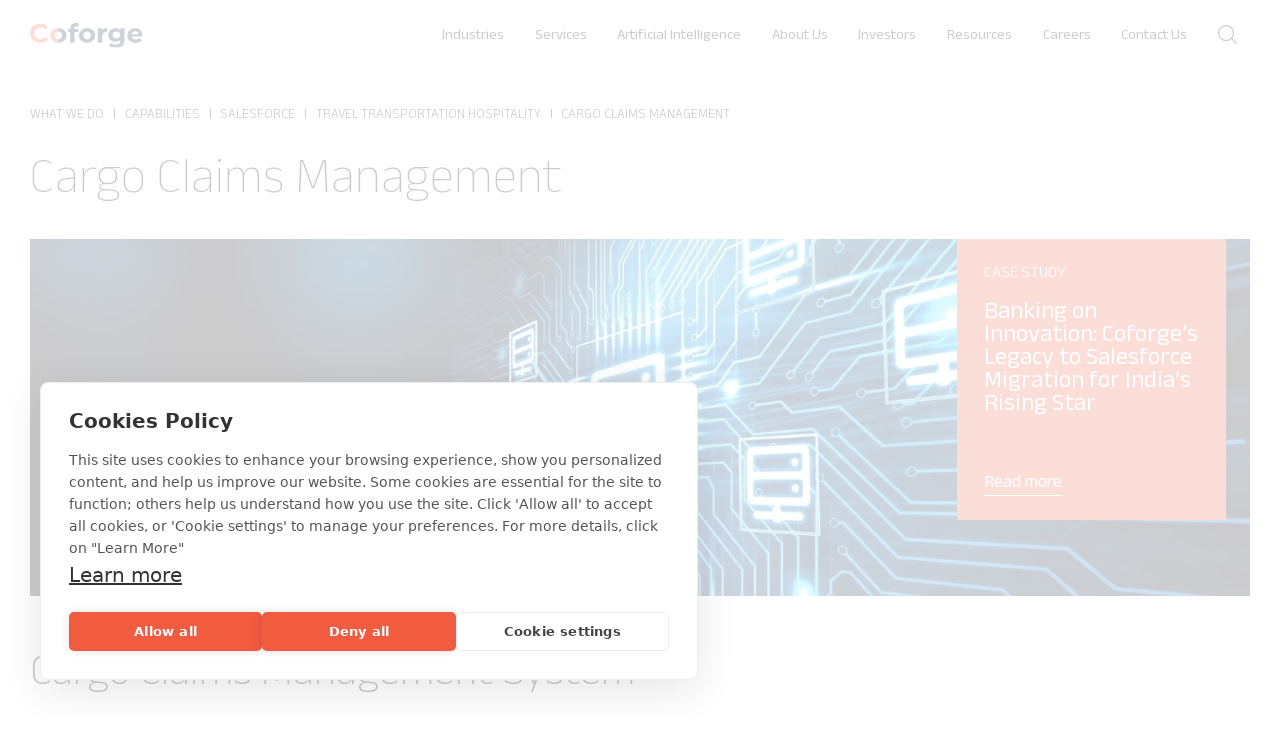

--- FILE ---
content_type: text/html; charset=UTF-8
request_url: https://www.coforge.com/what-we-do/capabilities/salesforce/travel-transportation-hospitality/cargo-claims-management
body_size: 15711
content:
<!doctype html><html lang="en"><head>
    
    
    
    

    
    
    
    
    
    <script src="https://cdn.cookiehub.eu/c2/0601ca84.js" nonce="zZH9IwTQksfBTCyXdpsyhA=="></script>
    <script type="text/javascript" nonce="zZH9IwTQksfBTCyXdpsyhA==">
      document.addEventListener("DOMContentLoaded", function(event) {
        var cpm = {};
        window.cookiehub.load(cpm);
      });
    </script>
    
    
    
    
    
   <meta charset="utf-8">
   
    <link rel="icon" href="https://www.coforge.com/hubfs/raw_assets/public/Coforge-24/images/favicon-48.svg" type="image/svg+xml" sizes="any">
    <title>Cargo Claims Management</title>
    <meta name="description" content="Streamline claims with Coforge’s Cargo Claims Management to enhance efficiency, reduce processing time, and improve customer satisfaction.">
    
    
    <link type="text/css" rel="stylesheet" href="https://www.coforge.com/hubfs/hub_generated/template_assets/1/106587821553/1769592682737/template_bootstrap.min.css">
    <link type="text/css" rel="stylesheet" href="https://www.coforge.com/hubfs/hub_generated/template_assets/1/106587821529/1769592683868/template_owl.carousel.min.css">   
    <link type="text/css" rel="stylesheet" href="https://www.coforge.com/hubfs/hub_generated/template_assets/1/106587821541/1769592681972/template_header.min.css">
    <link type="text/css" rel="stylesheet" href="https://www.coforge.com/hubfs/hub_generated/template_assets/1/106587573987/1769592696070/template_footer.min.css">
    <link type="text/css" rel="stylesheet" href="https://www.coforge.com/hubfs/hub_generated/template_assets/1/106587821535/1769592693721/template_style.min.css">    
    <link type="text/css" rel="stylesheet" href="https://www.coforge.com/hubfs/hub_generated/template_assets/1/106587797487/1769592682340/template_animate.min.css">
    <link type="text/css" rel="stylesheet" href="https://www.coforge.com/hubfs/hub_generated/template_assets/1/106587821533/1769592690894/template_style-override.min.css">
    <link rel="stylesheet" href="https://cdnjs.cloudflare.com/ajax/libs/animate.css/4.1.1/animate.css" integrity="sha384-iAM+Oidt1083nxoS5N8N9zWTmPW+5dzUeWdreOxoSFiU0y/jhsnqZh7OgtXtMR1I" crossorigin="anonymous">


    <link rel="stylesheet" href="https://cdnjs.cloudflare.com/ajax/libs/font-awesome/5.8.1/css/all.min.css" integrity="sha384-50oBUHEmvpQ+1lW4y57PTFmhCaXp0ML5d60M1M7uH2+nqUivzIebhndOJK28anvf" crossorigin="anonymous">

    <link rel="preconnect" href="https://fonts.googleapis.com">
    <link rel="preconnect" href="https://fonts.gstatic.com" crossorigin>
    <link href="https://fonts.googleapis.com/css2?family=Ubuntu:wght@300;400;500;700&amp;display=swap" rel="stylesheet">
    <link rel="stylesheet" href="https://cdn.jsdelivr.net/npm/bootstrap-icons@1.8.2/font/bootstrap-icons.css" integrity="sha384-eoTu3+HydHRBIjnCVwsFyCpUDZHZSFKEJD0mc3ZqSBSb6YhZzRHeiomAUWCstIWo" crossorigin="anonymous">

       
    
    
       
    
   
    

    
    
    
      <!-- These google tags has been commented by prajun on 13-02-2025 as we are adding a new Google tag to the website ! -->
      <!-- Global site tag (gtag.js) - Google Analytics -->
      <script async src="https://www.googletagmanager.com/gtag/js?id=G-85GJ14YT91" nonce="zZH9IwTQksfBTCyXdpsyhA=="></script> <script nonce="zZH9IwTQksfBTCyXdpsyhA=="> window.dataLayer = window.dataLayer || []; function gtag(){dataLayer.push(arguments);} gtag('js', new Date()); gtag('config', 'G-85GJ14YT91'); </script>
       
    
    
    
     <!-- Google Tag Manager --> 
      
    <script nonce="zZH9IwTQksfBTCyXdpsyhA==">(function(w,d,s,l,i){w[l]=w[l]||[];w[l].push({'gtm.start':
    new Date().getTime(),event:'gtm.js'});var f=d.getElementsByTagName(s)[0],
    j=d.createElement(s),dl=l!='dataLayer'?'&l='+l:'';j.async=true;j.src=
    'https://www.googletagmanager.com/gtm.js?id='+i+dl;f.parentNode.insertBefore(j,f);
    })(window,document,'script','dataLayer','GTM-WRWMKVSM');</script>
     
    
    
    
    
    
       <script nonce="zZH9IwTQksfBTCyXdpsyhA==">window.faitracker=window.faitracker||function(){this.q=[];var t=new CustomEvent("FAITRACKER_QUEUED_EVENT");return this.init=function(t,e,a){this.TOKEN=t,this.INIT_PARAMS=e,this.INIT_CALLBACK=a,window.dispatchEvent(new CustomEvent("FAITRACKER_INIT_EVENT"))},this.call=function(){var e={k:"",a:[]};if(arguments&&arguments.length>=1){for(var a=1;a<arguments.length;a++)e.a.push(arguments[a]);e.k=arguments[0]}this.q.push(e),window.dispatchEvent(t)},this.message=function(){window.addEventListener("message",function(t){"faitracker"===t.data.origin&&this.call("message",t.data.type,t.data.message)})},this.message(),this.init("xdvgfx8w1rpu95q5ya946nf8c3az3271",{host:"https://api.factors.ai"}),this}(),function(){var t=document.createElement("script");t.type="text/javascript",t.src="https://app.factors.ai/assets/factors.js",t.async=!0,(d=document.getElementsByTagName("script")[0]).parentNode.insertBefore(t,d)}();</script>
    
    
    
    
    <meta name="viewport" content="width=device-width, initial-scale=1">

    
    <meta property="og:description" content="Streamline claims with Coforge’s Cargo Claims Management to enhance efficiency, reduce processing time, and improve customer satisfaction.">
    <meta property="og:title" content="Cargo Claims Management">
    <meta name="twitter:description" content="Streamline claims with Coforge’s Cargo Claims Management to enhance efficiency, reduce processing time, and improve customer satisfaction.">
    <meta name="twitter:title" content="Cargo Claims Management">

    

    
    <style>
a.cta_button{-moz-box-sizing:content-box !important;-webkit-box-sizing:content-box !important;box-sizing:content-box !important;vertical-align:middle}.hs-breadcrumb-menu{list-style-type:none;margin:0px 0px 0px 0px;padding:0px 0px 0px 0px}.hs-breadcrumb-menu-item{float:left;padding:10px 0px 10px 10px}.hs-breadcrumb-menu-divider:before{content:'›';padding-left:10px}.hs-featured-image-link{border:0}.hs-featured-image{float:right;margin:0 0 20px 20px;max-width:50%}@media (max-width: 568px){.hs-featured-image{float:none;margin:0;width:100%;max-width:100%}}.hs-screen-reader-text{clip:rect(1px, 1px, 1px, 1px);height:1px;overflow:hidden;position:absolute !important;width:1px}
</style>

<link rel="stylesheet" href="https://fonts.googleapis.com/css2?family=Ubuntu:ital,wght@0,300;0,400;0,500;0,700;1,300;1,500&amp;display=swap">
<link rel="stylesheet" href="https://www.coforge.com/hubfs/hub_generated/module_assets/1/249716459712/1761887848832/module_mega-menu.min.css">
<link rel="stylesheet" href="https://www.coforge.com/hubfs/hub_generated/module_assets/1/106587574207/1744333484689/module_search_input_custom.min.css">
<link rel="stylesheet" href="https://www.coforge.com/hubfs/hub_generated/module_assets/1/106587573999/1744333475645/module_breadcrumb.min.css">
<link rel="stylesheet" href="https://www.coforge.com/hubfs/hub_generated/module_assets/1/106587573997/1764842069823/module_banner_slider.min.css">
<link rel="stylesheet" href="https://www.coforge.com/hubfs/hub_generated/module_assets/1/106587574009/1744333480089/module_overview.min.css">
<link rel="stylesheet" href="https://www.coforge.com/hubfs/hub_generated/module_assets/1/106587301308/1765451251752/module_explore_CTA.min.css">
<link rel="stylesheet" href="https://www.coforge.com/hubfs/hub_generated/module_assets/1/106587574007/1744333478459/module_Join_us.min.css">
<link rel="stylesheet" href="https://www.coforge.com/hubfs/hub_generated/module_assets/1/106587574005/1758104197977/module_footer_menu.min.css">
    

    
    <link rel="canonical" href="https://www.coforge.com/what-we-do/capabilities/salesforce/travel-transportation-hospitality/cargo-claims-management">


<meta property="og:url" content="https://www.coforge.com/what-we-do/capabilities/salesforce/travel-transportation-hospitality/cargo-claims-management">
<meta name="twitter:card" content="summary">






    
    
     
    
    
    
    
    <script type="text/javascript" nonce="zZH9IwTQksfBTCyXdpsyhA==">
      
    function checkCookie(cookieName) {
        let cookies = document.cookie.split(';');
        for (let i = 0; i < cookies.length; i++) {
            let cookie = cookies[i].trim();
            if (cookie.indexOf(cookieName + '=') === 0) {
                return true;
            }
        }
        return false;
    }

      
    let hubSpotCookies = ['hubspotutk', '__hssc', '__hssrc', '__hstc'];
    let isHubSpotCookieSet = hubSpotCookies.some(cookieName => checkCookie(cookieName));

      
    if (isHubSpotCookieSet) {
        (function(c,l,a,r,i,t,y){
            c[a]=c[a]||function(){(c[a].q=c[a].q||[]).push(arguments)};
            t=l.createElement(r);t.async=1;t.src="https://www.clarity.ms/tag/"+i;
            y=l.getElementsByTagName(r)[0];y.parentNode.insertBefore(t,y);
        })(window, document, "clarity", "script", "pmgq6manif");
    } 
    </script>
    
    <style>
      img.ms-2{
        width:16px !important;
      }
    </style>

  <meta name="generator" content="HubSpot"></head>
  <body>
     <!-- Google Tag Manager (noscript) --> 
    <noscript><iframe src="https://www.googletagmanager.com/ns.html?id=GTM-WRWMKVSM" height="0" width="0" style="display:none;visibility:hidden"></iframe></noscript>
    <!-- End Google Tag Manager (noscript) --> 
    <a href="#main-content" class="skip-to-main-content-link">Skip to main content</a>
    <div class="body-wrapper   hs-content-id-114181082072 hs-site-page page ">
      
        

        <div data-global-resource-path="Coforge-24/templates/partials/coforge_header.html"><div class="mega-header">
  
  <div class="container-fluid">
<div class="row-fluid-wrapper">
<div class="row-fluid">
<div class="span12 widget-span widget-type-cell " style="" data-widget-type="cell" data-x="0" data-w="12">

</div><!--end widget-span -->
</div>
</div>
</div>
  <div id="hs_cos_wrapper_header" class="hs_cos_wrapper hs_cos_wrapper_widget hs_cos_wrapper_type_module" style="" data-hs-cos-general-type="widget" data-hs-cos-type="module"><!-- New Header section starts july 3rd -->
                        <header>
                               <div class="header-container lr-margin">
                                <a href="/" area-label="Coforge Logo">
                                    <img src="https://www.coforge.com/hubfs/website-assets/coforge-logo.svg" class="hs-image-widget" alt="Coforge" title="Coforge">
                                </a>
                                <nav>
                                   <ul class="nav-main">
									
									
									
                                        <li class="has-sub-menu">
											
											   <a href="https://www.coforge.com/what-we-do/industries" rel="noopener noreferrer">Industries</a>
											
											
											
                                            <div class="sub-menu-container">
                                                <div class="col-head">
                                                    <h2>Industries</h2>
												
													
													<p>We transform at the intersect of deep domain knowledge and emerging technologies expertise</p>
													
													
													
													
                                                </div>
												
												
                                                <div class="col-list">
                                                    <ul class="head-nav-wrp">
													
                                                        <li class="head-nav-link has-child">
                                                            
															
														  	<a href="https://www.coforge.com/what-we-do/industries/banking-and-financial-services" rel="noopener noreferrer">Banking &amp; Financial Services</a>
															
															
                                                            <ul class="sub-nav-wrp">
															
                                                                <li><a href="https://www.coforge.com/what-we-do/industries/banking-and-financial-services/retail-and-corporate-banking" rel="noopener noreferrer"> Retail &amp; Corporate Banking</a></li>
                                                              
                                                                <li><a href="https://www.coforge.com/what-we-do/industries/banking-and-financial-services/asset-and-wealth-management" rel="noopener noreferrer"> Asset &amp; Wealth Management</a></li>
                                                              
                                                                <li><a href="https://www.coforge.com/what-we-do/industries/banking-and-financial-services/cards-and-payments" rel="noopener noreferrer"> Cards &amp; Payments</a></li>
                                                              
                                                                <li><a href="https://www.coforge.com/what-we-do/industries/banking-and-financial-services/risk-and-compliance" rel="noopener noreferrer"> Risk &amp; Compliance</a></li>
                                                                
                                                            </ul>
															
                                                        </li>
													
                                                        <li class="head-nav-link has-child">
                                                            
															
														  	<a href="https://www.coforge.com/what-we-do/industries/travel-transportation-hospitality" rel="noopener noreferrer">Travel, Transportation &amp; Hospitality</a>
															
															
                                                            <ul class="sub-nav-wrp">
															
                                                                <li><a href="https://www.coforge.com/what-we-do/industries/travel-transportation-hospitality/airlines" rel="noopener noreferrer"> Airlines</a></li>
                                                              
                                                                <li><a href="https://www.coforge.com/what-we-do/industries/travel-transportation-hospitality/airports" rel="noopener noreferrer"> Airports</a></li>
                                                              
                                                                <li><a href="https://www.coforge.com/what-we-do/industries/travel-transportation-hospitality/travel-technology" rel="noopener noreferrer"> Travel Tech</a></li>
                                                              
                                                                <li><a href="https://www.coforge.com/what-we-do/industries/travel-transportation-hospitality/online-travel-agencies" rel="noopener noreferrer"> Online Travel Agencies</a></li>
                                                              
                                                                <li><a href="https://www.coforge.com/what-we-do/industries/travel-transportation-hospitality/logistics-rail" rel="noopener noreferrer"> Logistics and Rail</a></li>
                                                              
                                                                <li><a href="https://www.coforge.com/what-we-do/industries/travel-transportation-hospitality/hospitality" rel="noopener noreferrer"> Hospitality</a></li>
                                                                
                                                            </ul>
															
                                                        </li>
													
                                                        <li class="head-nav-link has-child">
                                                            
															
														  	<a href="https://www.coforge.com/what-we-do/industries/retail-consumer-goods" rel="noopener noreferrer">Retail &amp; Consumer Goods</a>
															
															
                                                            <ul class="sub-nav-wrp">
															
                                                                <li><a href="https://www.coforge.com/what-we-do/industries/retail-consumer-goods/retail" rel="noopener noreferrer"> Retail</a></li>
                                                              
                                                                <li><a href="https://www.coforge.com/what-we-do/industries/retail-consumer-goods/consumer-packaged-goods" rel="noopener noreferrer"> Consumer Packaged Goods (CPG)</a></li>
                                                                
                                                            </ul>
															
                                                        </li>
													
                                                        <li class="head-nav-link has-child">
                                                            
															
														  	<a href="https://www.coforge.com/what-we-do/industries/insurance" rel="noopener noreferrer">Insurance</a>
															
															
                                                            <ul class="sub-nav-wrp">
															
                                                                <li><a href="https://www.coforge.com/what-we-do/industries/insurance/life-annuities" rel="noopener noreferrer"> Life &amp; Annuities</a></li>
                                                              
                                                                <li><a href="https://www.coforge.com/what-we-do/industries/insurance/property-casualty" rel="noopener noreferrer"> Property &amp; Casualty</a></li>
                                                              
                                                                <li><a href="https://www.coforge.com/what-we-do/industries/insurance/lloyds-and-london-market" rel="noopener noreferrer"> Lloyd's &amp; London Market</a></li>
                                                                
                                                            </ul>
															
                                                        </li>
													
                                                        <li class="head-nav-link has-child">
                                                            
															
														  	<a href="https://www.coforge.com/what-we-do/industries/healthcare-life-sciences" rel="noopener noreferrer">Healthcare &amp; Life Sciences</a>
															
															
                                                            <ul class="sub-nav-wrp">
															
                                                                <li><a href="https://www.coforge.com/what-we-do/industries/healthcare-life-sciences/life-sciences" rel="noopener noreferrer"> Life Sciences</a></li>
                                                              
                                                                <li><a href="https://www.coforge.com/what-we-do/industries/healthcare-life-sciences/med-tech" rel="noopener noreferrer"> Med Tech</a></li>
                                                              
                                                                <li><a href="https://www.coforge.com/what-we-do/industries/healthcare-life-sciences/payers" rel="noopener noreferrer"> Payers</a></li>
                                                              
                                                                <li><a href="https://www.coforge.com/what-we-do/industries/healthcare-life-sciences/providers" rel="noopener noreferrer"> Providers</a></li>
                                                                
                                                            </ul>
															
                                                        </li>
													
                                                        <li class="head-nav-link has-child">
                                                            
															
														  	<a href="https://www.coforge.com/what-we-do/industries/government" rel="noopener noreferrer">Public Sector</a>
															
															
                                                            <ul class="sub-nav-wrp">
															
                                                                <li><a href="https://www.coforge.com/what-we-do/industries/government/central-federal-government-departments-and-agencies" rel="noopener noreferrer"> Central/Federal Government Departments and Agencies</a></li>
                                                              
                                                                <li><a href="https://www.coforge.com/what-we-do/industries/government/local-state-government-and-councils" rel="noopener noreferrer"> Local/State Government and Councils</a></li>
                                                              
                                                                <li><a href="https://www.coforge.com/what-we-do/industries/government/nonprofit-and-community-organizations" rel="noopener noreferrer"> Nonprofit and Community Organizations</a></li>
                                                                
                                                            </ul>
															
                                                        </li>
													
                                                        <li class="head-nav-link has-child">
                                                            
															
														  	<a href="https://www.coforge.com/what-we-do/industries/energy-and-utilities" rel="noopener noreferrer">Energy and Utilities</a>
															
															
                                                            <ul class="sub-nav-wrp">
															
                                                                <li><a href="https://www.coforge.com/what-we-do/industries/energy-and-utilities/water-utilities" rel="noopener noreferrer"> Water Utilities</a></li>
                                                              
                                                                <li><a href="https://www.coforge.com/what-we-do/industries/energy-and-utilities/power-utilities" rel="noopener noreferrer"> Power Utilities</a></li>
                                                              
                                                                <li><a href="https://www.coforge.com/what-we-do/industries/energy-and-utilities/oil-gas" rel="noopener noreferrer"> Oil &amp; Gas</a></li>
                                                                
                                                            </ul>
															
                                                        </li>
														
                                                       
                                                    </ul>
                                                </div>
                                              
                                                
                                            </div>
											
                                        </li>
									
                                        <li class="has-sub-menu">
											
											   <a href="https://www.coforge.com/what-we-do/capabilities" rel="noopener noreferrer">Services</a>
											
											
											
                                            <div class="sub-menu-container">
                                                <div class="col-head">
                                                    <h2>Services</h2>
												
													
													<p>We transform at the intersect of deep domain knowledge and emerging technologies expertise</p>
													
													
													
													
                                                </div>
												
												
                                                <div class="col-list">
                                                    <ul class="head-nav-wrp">
													
                                                        <li class="head-nav-link has-child">
                                                            
															
															<div class="category-name">AI</div>
															
															
                                                            <ul class="sub-nav-wrp">
															
                                                                <li><a href="https://www.coforge.com/ai-services" rel="noopener noreferrer"> AI Services</a></li>
                                                              
                                                                <li><a href="https://www.coforge.com/ai-services/ai-platforms" rel="noopener noreferrer"> AI Platforms</a></li>
                                                              
                                                                <li><a href="https://www.coforge.com/what-we-do/capabilities/ai-ml" rel="noopener noreferrer"> AI/ML</a></li>
                                                                
                                                            </ul>
															
                                                        </li>
													
                                                        <li class="head-nav-link has-child">
                                                            
															
															<div class="category-name">Automation</div>
															
															
                                                            <ul class="sub-nav-wrp">
															
                                                                <li><a href="https://www.coforge.com/what-we-do/capabilities/intelligent-automation" rel="noopener noreferrer"> Intelligent Automation</a></li>
                                                                
                                                            </ul>
															
                                                        </li>
													
                                                        <li class="head-nav-link has-child">
                                                            
															
														  	<a href="https://www.coforge.com/what-we-do/capabilities/data" rel="noopener noreferrer">Data</a>
															
															
                                                            <ul class="sub-nav-wrp">
															  
                                                            </ul>
															
                                                        </li>
													
                                                        <li class="head-nav-link has-child">
                                                            
															
															<div class="category-name">Consult</div>
															
															
                                                            <ul class="sub-nav-wrp">
															
                                                                <li><a href="https://www.coforge.com/what-we-do/capabilities/process-consulting" rel="noopener noreferrer"> Process Consulting</a></li>
                                                                
                                                            </ul>
															
                                                        </li>
													
                                                        <li class="head-nav-link has-child">
                                                            
															
															<div class="category-name">Engineering</div>
															
															
                                                            <ul class="sub-nav-wrp">
															
                                                                <li><a href="https://www.coforge.com/what-we-do/capabilities/digital-engineering" rel="noopener noreferrer"> Digital Engineering</a></li>
                                                              
                                                                <li><a href="https://www.coforge.com/what-we-do/capabilities/digital-engineering/software-product-engineering" rel="noopener noreferrer"> Product Engineering</a></li>
                                                              
                                                                <li><a href="https://www.coforge.com/what-we-do/capabilities/digital-engineering/legacy-application-modernization" rel="noopener noreferrer"> Legacy Modernization</a></li>
                                                              
                                                                <li><a href="https://www.coforge.com/what-we-do/capabilities/digital-engineering/agile-transformation" rel="noopener noreferrer"> Agile Transformation</a></li>
                                                              
                                                                <li><a href="https://www.coforge.com/what-we-do/capabilities/digital-engineering/enterprise-application-integration" rel="noopener noreferrer"> Enterprise Integration</a></li>
                                                              
                                                                <li><a href="https://www.coforge.com/what-we-do/capabilities/digital-engineering/application-management-services" rel="noopener noreferrer">  Application Management Services</a></li>
                                                                
                                                            </ul>
															
                                                        </li>
													
                                                        <li class="head-nav-link has-child">
                                                            
															
															<div class="category-name">Experience</div>
															
															
                                                            <ul class="sub-nav-wrp">
															
                                                                <li><a href="https://www.coforge.com/what-we-do/capabilities/anyplace-workplace" rel="noopener noreferrer"> Anyplace Workplace</a></li>
                                                              
                                                                <li><a href="https://www.coforge.com/what-we-do/capabilities/digital-experience" rel="noopener noreferrer"> Digital Experience</a></li>
                                                              
                                                                <li><a href="https://www.coforge.com/what-we-do/capabilities/1-1-customer-engagement" rel="noopener noreferrer"> 1:1 Customer Engagement</a></li>
                                                              
                                                                <li><a href="https://www.coforge.com/what-we-do/capabilities/coforge-qnectai" rel="noopener noreferrer"> Conversational Experience</a></li>
                                                                
                                                            </ul>
															
                                                        </li>
													
                                                        <li class="head-nav-link has-child">
                                                            
															
															<div class="category-name">Global Capability Centers</div>
															
															
                                                            <ul class="sub-nav-wrp">
															
                                                                <li><a href="https://www.coforge.com/what-we-do/capabilities/global-capability-centers" rel="noopener noreferrer"> Global Capability Centers (GCCs)</a></li>
                                                              
                                                                <li><a href="https://www.coforge.com/what-we-do/capabilities/global-capability-centers#hs_cos_wrapper_widget_1742368019937" rel="noopener noreferrer"> GCC Options</a></li>
                                                                
                                                            </ul>
															
                                                        </li>
													
                                                        <li class="head-nav-link has-child">
                                                            
															
															<div class="category-name">Assure </div>
															
															
                                                            <ul class="sub-nav-wrp">
															
                                                                <li><a href="https://www.coforge.com/what-we-do/capabilities/quality-engineering" rel="noopener noreferrer"> Quality Engineering</a></li>
                                                                
                                                            </ul>
															
                                                        </li>
													
                                                        <li class="head-nav-link has-child">
                                                            
															
															<div class="category-name">Business Operations</div>
															
															
                                                            <ul class="sub-nav-wrp">
															
                                                                <li><a href="https://www.coforge.com/what-we-do/capabilities/bps-business-operations" rel="noopener noreferrer"> Business Operations</a></li>
                                                              
                                                                <li><a href="https://www.coforge.com/what-we-do/capabilities/bps-cross-industry" rel="noopener noreferrer">  Cross Industry</a></li>
                                                              
                                                                <li><a href="https://www.coforge.com/what-we-do/capabilities/bps-banking-financial-services" rel="noopener noreferrer"> Banking &amp; Financial Services</a></li>
                                                              
                                                                <li><a href="https://www.coforge.com/what-we-do/capabilities/bps-healthcare-lifesciences" rel="noopener noreferrer">  Healthcare &amp; Lifesciences</a></li>
                                                              
                                                                <li><a href="https://www.coforge.com/what-we-do/capabilities/bps-insurance" rel="noopener noreferrer"> Insurance</a></li>
                                                              
                                                                <li><a href="https://www.coforge.com/what-we-do/capabilities/bps-mortgage-title-tax-services" rel="noopener noreferrer"> Mortgage, Title &amp; Tax Services</a></li>
                                                              
                                                                <li><a href="https://www.coforge.com/what-we-do/capabilities/bps-retail-consumer-packaged-goods" rel="noopener noreferrer"> Retail &amp; Consumer Packaged Goods</a></li>
                                                              
                                                                <li><a href="https://www.coforge.com/what-we-do/capabilities/bps-travel-transportation-hospitality" rel="noopener noreferrer">  Travel, Transportation &amp; Hospitality</a></li>
                                                                
                                                            </ul>
															
                                                        </li>
													
                                                        <li class="head-nav-link has-child">
                                                            
															
															<div class="category-name">Partner</div>
															
															
                                                            <ul class="sub-nav-wrp">
															
                                                                <li><a href="https://www.coforge.com/what-we-do/capabilities/microsoft" rel="noopener noreferrer"> Microsoft</a></li>
                                                              
                                                                <li><a href="https://www.coforge.com/what-we-do/capabilities/mulesoft" rel="noopener noreferrer">  Mulesoft</a></li>
                                                              
                                                                <li><a href="https://www.coforge.com/what-we-do/capabilities/sap" rel="noopener noreferrer"> SAP</a></li>
                                                              
                                                                <li><a href="https://www.coforge.com/what-we-do/capabilities/salesforce" rel="noopener noreferrer">  Salesforce</a></li>
                                                              
                                                                <li><a href="https://www.coforge.com/what-we-do/capabilities/servicenow" rel="noopener noreferrer"> ServiceNow</a></li>
                                                              
                                                                <li><a href="https://www.coforge.com/what-we-do/capabilities/appian" rel="noopener noreferrer">  Appian</a></li>
                                                              
                                                                <li><a href="https://www.coforge.com/what-we-do/capabilities/pega" rel="noopener noreferrer"> Pega</a></li>
                                                              
                                                                <li><a href="https://www.coforge.com/what-we-do/capabilities/outsystems" rel="noopener noreferrer">  OutSystems</a></li>
                                                              
                                                                <li><a href="https://www.coforge.com/what-we-do/capabilities/mendix" rel="noopener noreferrer"> Mendix</a></li>
                                                              
                                                                <li><a href="https://www.coforge.com/what-we-do/capabilities/oracle" rel="noopener noreferrer">  Oracle</a></li>
                                                                
                                                            </ul>
															
                                                        </li>
													
                                                        <li class="head-nav-link has-child">
                                                            
															
															<div class="category-name">Private Equity</div>
															
															
                                                            <ul class="sub-nav-wrp">
															
                                                                <li><a href="https://www.coforge.com/what-we-do/capabilities/private-equity" rel="noopener noreferrer"> Private Equity Offerings</a></li>
                                                                
                                                            </ul>
															
                                                        </li>
													
                                                        <li class="head-nav-link has-child">
                                                            
															
															<div class="category-name">Tech Ops</div>
															
															
                                                            <ul class="sub-nav-wrp">
															
                                                                <li><a href="https://www.coforge.com/what-we-do/capabilities/cybersecurity" rel="noopener noreferrer"> Cybersecurity</a></li>
                                                              
                                                                <li><a href="https://www.coforge.com/what-we-do/capabilities/cloud-services" rel="noopener noreferrer"> Cloud Services</a></li>
                                                              
                                                                <li><a href="https://www.coforge.com/what-we-do/capabilities/anywhere-data-centre" rel="noopener noreferrer"> Anywhere Data Centre</a></li>
                                                              
                                                                <li><a href="https://www.coforge.com/what-we-do/capabilities/always-on-network" rel="noopener noreferrer"> Always-On Network</a></li>
                                                              
                                                                <li><a href="https://www.coforge.com/what-we-do/capabilities/data-operations" rel="noopener noreferrer"> Data Operations</a></li>
                                                                
                                                            </ul>
															
                                                        </li>
													
                                                        <li class="head-nav-link has-child">
                                                            
															
														  	<a href="https://www.coforge.com/what-we-do/capabilities/supply-chain-center-of-excellence" rel="noopener noreferrer">Supply Chain</a>
															
															
                                                            <ul class="sub-nav-wrp">
															  
                                                            </ul>
															
                                                        </li>
														
                                                       
                                                    </ul>
                                                </div>
                                              
                                                
                                            </div>
											
                                        </li>
									
                                        <li class="has-sub-menu">
											
												<a>Artificial Intelligence</a>
											
											
											
                                            <div class="sub-menu-container">
                                                <div class="col-head">
                                                    <h2>Artificial Intelligence</h2>
												
													
													<p>Coforge leverages AI to drive purposeful transformation, combining domain expertise, intelligent engineering, and scalable innovation to deliver measurable impact.</p>
													
													
													
													
                                                </div>
												
												
                                                <div class="col-list">
                                                    <ul class="head-nav-wrp">
													
                                                        <li class="head-nav-link has-child">
                                                            
															
														  	<a href="https://www.coforge.com/ai-services" rel="noopener noreferrer">AI Services</a>
															
															
                                                            <ul class="sub-nav-wrp">
															  
                                                            </ul>
															
                                                        </li>
													
                                                        <li class="head-nav-link has-child">
                                                            
															
														  	<a href="https://www.coforge.com/ai-services/ai-platforms" rel="noopener noreferrer">AI Platforms</a>
															
															
                                                            <ul class="sub-nav-wrp">
															
                                                                <li><a href="https://www.coforge.com/what-we-do/capabilities/quasar-ai" rel="noopener noreferrer"> Quasar AI </a></li>
                                                              
                                                                <li><a href="https://www.coforge.com/ai-services/ai-platforms#hs_cos_wrapper_widget_1753886758416" rel="noopener noreferrer"> Forge-X</a></li>
                                                              
                                                                <li><a href="https://www.coforge.com/ai-services/ai-platforms/evolveops-ai" rel="noopener noreferrer"> EvolveOps AI</a></li>
                                                                
                                                            </ul>
															
                                                        </li>
													
                                                        <li class="head-nav-link has-child">
                                                            
															
														  	<a href="https://www.coforge.com/what-we-do/capabilities/ai-ml" rel="noopener noreferrer">AI/ML</a>
															
															
                                                            <ul class="sub-nav-wrp">
															  
                                                            </ul>
															
                                                        </li>
													
                                                        <li class="head-nav-link has-child">
                                                            
															
															<div class="category-name">Featured AI Blog</div>
															
															
                                                            <ul class="sub-nav-wrp">
															
                                                                <li><a href="https://www.coforge.com/what-we-know/blog/the-digital-alchemists-how-llm-agents-are-turning-prompts-into-purpose-driven-magic" rel="noopener noreferrer"> The Digital Alchemists: How LLM Agents are Turning Prompts into Purpose-Driven Magic</a></li>
                                                                
                                                            </ul>
															
                                                        </li>
													
                                                        <li class="head-nav-link has-child">
                                                            
															
															<div class="category-name">Featured AI Case Study</div>
															
															
                                                            <ul class="sub-nav-wrp">
															
                                                                <li><a href="https://www.coforge.com/what-we-do/success-stories/how-coforge-enabled-real-time-claim-risk-detection-for-a-us-health-insurer" rel="noopener noreferrer"> How Coforge Enabled Real-Time Claim Risk Detection for a US Health Insurer</a></li>
                                                              
                                                                <li><a href="https://www.coforge.com/what-we-do/success-stories/tag/artificial-intelligence" rel="noopener noreferrer"> More case studies →</a></li>
                                                                
                                                            </ul>
															
                                                        </li>
													
                                                        <li class="head-nav-link has-child">
                                                            
															
															<div class="category-name">AI Newsletters</div>
															
															
                                                            <ul class="sub-nav-wrp">
															
                                                                <li><a href="https://www.coforge.com/what-we-know/newsletter/edition-1-agent-skills-the-new-building-blocks-of-intelligent-systems" rel="noopener noreferrer"> Edition 1: Agent Skills – The New Building Blocks of Intelligent Systems</a></li>
                                                                
                                                            </ul>
															
                                                        </li>
													
                                                        <li class="head-nav-link has-child">
                                                            
															
															<div class="category-name">Featured AI White Paper</div>
															
															
                                                            <ul class="sub-nav-wrp">
															
                                                                <li><a href="https://www.coforge.com/what-we-know/white-papers/genai-powered-cancer-pain-management-with-on-premise-slms-knowledge-graphs-and-ontologies" rel="noopener noreferrer"> GenAI-Powered Cancer Pain Management with On-premise SLMs, Knowledge Graphs, and Ontologies</a></li>
                                                              
                                                                <li><a href="https://www.coforge.com/what-we-know/white-papers/tag/artificial-intelligence" rel="noopener noreferrer"> More white paper →</a></li>
                                                                
                                                            </ul>
															
                                                        </li>
													
                                                        <li class="head-nav-link has-child">
                                                            
															
															<div class="category-name">Featured AI Articles</div>
															
															
                                                            <ul class="sub-nav-wrp">
															
                                                                <li><a href="https://nasscom.in/ai/blog/agenticAI-role-in-supplychain-management-and-logistics.html" target="_blank" rel="noopener noreferrer"> Role of Agentic AI in Supply Chain Management and Logistics</a></li>
                                                                
                                                            </ul>
															
                                                        </li>
													
                                                        <li class="head-nav-link has-child">
                                                            
															
															<div class="category-name">Featured PoV</div>
															
															
                                                            <ul class="sub-nav-wrp">
															
                                                                <li><a href="https://www.coforge.com/what-we-know/pov/coforge-technology-pov-2025-navigating-the-future-of-enterprise-ai" rel="noopener noreferrer"> Coforge Technology POV 2025: Navigating the Future of Enterprise AI</a></li>
                                                                
                                                            </ul>
															
                                                        </li>
														
                                                       
                                                    </ul>
                                                </div>
                                              
                                                
                                            </div>
											
                                        </li>
									
                                        <li class="has-sub-menu">
											
											   <a href="https://www.coforge.com/who-we-are" rel="noopener noreferrer">About Us</a>
											
											
											
                                            <div class="sub-menu-container">
                                                <div class="col-head">
                                                    <h2>About Us</h2>
												
													
													<p>We are a digital services and solutions provider that leverages emerging technologies and deep domain expertise to deliver real-world business impact for our clients.</p>
													
													
													
													
                                                </div>
												
												
                                                <div class="col-list">
                                                    <ul class="head-nav-wrp">
													
                                                        <li class="head-nav-link has-child">
                                                            
															
														  	<a href="https://www.coforge.com/who-we-are#leaders" rel="noopener noreferrer">Our Leaders</a>
															
															
                                                            <ul class="sub-nav-wrp">
															  
                                                            </ul>
															
                                                        </li>
													
                                                        <li class="head-nav-link has-child">
                                                            
															
														  	<a href="https://www.coforge.com/who-we-are/awards-and-recognitions" rel="noopener noreferrer">Awards &amp; Recognitions</a>
															
															
                                                            <ul class="sub-nav-wrp">
															  
                                                            </ul>
															
                                                        </li>
													
                                                        <li class="head-nav-link has-child">
                                                            
															
														  	<a href="https://www.coforge.com/who-we-are/analyst-recognitions" rel="noopener noreferrer">Analyst Recognitions</a>
															
															
                                                            <ul class="sub-nav-wrp">
															  
                                                            </ul>
															
                                                        </li>
													
                                                        <li class="head-nav-link has-child">
                                                            
															
														  	<a href="https://www.coforge.com/who-we-are/global-presence" rel="noopener noreferrer">Global Presence</a>
															
															
                                                            <ul class="sub-nav-wrp">
															  
                                                            </ul>
															
                                                        </li>
													
                                                        <li class="head-nav-link has-child">
                                                            
															
														  	<a href="https://www.coforge.com/who-we-are/partner-ecosystem" rel="noopener noreferrer">Our Partner Ecosystem</a>
															
															
                                                            <ul class="sub-nav-wrp">
															  
                                                            </ul>
															
                                                        </li>
													
                                                        <li class="head-nav-link has-child">
                                                            
															
														  	<a href="https://www.coforge.com/who-we-are/esg" rel="noopener noreferrer">ESG</a>
															
															
                                                            <ul class="sub-nav-wrp">
															  
                                                            </ul>
															
                                                        </li>
													
                                                        <li class="head-nav-link has-child">
                                                            
															
														  	<a href="https://www.coforge.com/who-we-are/newsroom" rel="noopener noreferrer">Newsroom</a>
															
															
                                                            <ul class="sub-nav-wrp">
															
                                                                <li><a href="https://www.coforge.com/who-we-are/newsroom/press-release" rel="noopener noreferrer"> Press Releases</a></li>
                                                              
                                                                <li><a href="https://www.coforge.com/who-we-are/newsroom/in-the-news" rel="noopener noreferrer"> In the News</a></li>
                                                              
                                                                <li><a href="https://www.coforge.com/who-we-are/newsroom/press-kit" rel="noopener noreferrer"> Press kit</a></li>
                                                                
                                                            </ul>
															
                                                        </li>
														
                                                       
                                                    </ul>
                                                </div>
                                              
                                                
                                            </div>
											
                                        </li>
									
                                        <li class="has-sub-menu">
											
											   <a href="https://www.coforge.com/investors" rel="noopener noreferrer">Investors</a>
											
											
											
                                            <div class="sub-menu-container">
                                                <div class="col-head">
                                                    <h2>Investors</h2>
												
													
													<p>Coforge posts robust Q2FY26, revenue up 8.1% QoQ, EBIT margin expands 251 bps sequentially</p>
													
													
													
													
                                                </div>
												
												
                                                <div class="col-list">
                                                    <ul class="head-nav-wrp">
													
                                                        <li class="head-nav-link has-child">
                                                            
															
															<div class="category-name">Financial information &amp; reportings</div>
															
															
                                                            <ul class="sub-nav-wrp">
															
                                                                <li><a href="https://www.coforge.com/investors/annual-report" rel="noopener noreferrer"> Annual Reports</a></li>
                                                              
                                                                <li><a href="https://www.coforge.com/investors/quarter-reports" rel="noopener noreferrer"> Quarter Reports</a></li>
                                                              
                                                                <li><a href="https://www.coforge.com/investors/chairmans-speech" rel="noopener noreferrer"> Chairman's Speech</a></li>
                                                                
                                                            </ul>
															
                                                        </li>
													
                                                        <li class="head-nav-link has-child">
                                                            
															
														  	<a href="https://www.coforge.com/investors/ads-offering" rel="noopener noreferrer">ADS Offering</a>
															
															
                                                            <ul class="sub-nav-wrp">
															  
                                                            </ul>
															
                                                        </li>
													
                                                        <li class="head-nav-link has-child">
                                                            
															
															<div class="category-name">Disclosures</div>
															
															
                                                            <ul class="sub-nav-wrp">
															
                                                                <li><a href="https://www.coforge.com/investors/statutory-disclosures" rel="noopener noreferrer"> Statutory Disclosures</a></li>
                                                              
                                                                <li><a href="https://www.coforge.com/investors/disclosure-under-listing-regulations" rel="noopener noreferrer"> Disclosure Under Listing Regulations</a></li>
                                                              
                                                                <li><a href="https://www.coforge.com/investors/subsidiary-companies" rel="noopener noreferrer"> Subsidiary Companies</a></li>
                                                                
                                                            </ul>
															
                                                        </li>
													
                                                        <li class="head-nav-link has-child">
                                                            
															
															<div class="category-name">Shareholder services</div>
															
															
                                                            <ul class="sub-nav-wrp">
															
                                                                <li><a href="https://www.coforge.com/investors/dividend" rel="noopener noreferrer"> Dividend</a></li>
                                                              
                                                                <li><a href="https://www.coforge.com/investors/encumbered-shares" rel="noopener noreferrer"> Encumbered Shares</a></li>
                                                              
                                                                <li><a href="https://www.coforge.com/investors/intimation-to-physical-shareholders" rel="noopener noreferrer"> Intimation to Physical Shareholders</a></li>
                                                                
                                                            </ul>
															
                                                        </li>
													
                                                        <li class="head-nav-link has-child">
                                                            
															
															<div class="category-name">Governance</div>
															
															
                                                            <ul class="sub-nav-wrp">
															
                                                                <li><a href="https://www.coforge.com/who-we-are#leaders" rel="noopener noreferrer"> Board of Directors</a></li>
                                                              
                                                                <li><a href="https://www.coforge.com/investors/committee-composition" rel="noopener noreferrer"> Committee Composition</a></li>
                                                              
                                                                <li><a href="https://www.coforge.com/investors/policies" rel="noopener noreferrer"> Policies</a></li>
                                                              
                                                                <li><a href="https://www.coforge.com/investors/corporate-governance-reports" rel="noopener noreferrer"> Corporate Governance Reports</a></li>
                                                              
                                                                <li><a href="https://www.coforge.com/investors/code-of-conduct" rel="noopener noreferrer"> Code of Conduct</a></li>
                                                                
                                                            </ul>
															
                                                        </li>
													
                                                        <li class="head-nav-link has-child">
                                                            
															
														  	<a href="https://www.coforge.com/investors/ir-contacts" rel="noopener noreferrer">IR Contacts</a>
															
															
                                                            <ul class="sub-nav-wrp">
															  
                                                            </ul>
															
                                                        </li>
														
                                                       
                                                    </ul>
                                                </div>
                                              
                                                
                                            </div>
											
                                        </li>
									
                                        <li class="has-sub-menu">
											
											   <a href="https://www.coforge.com/what-we-know/blogs" rel="noopener noreferrer">Resources</a>
											
											
											
                                            <div class="sub-menu-container">
                                                <div class="col-head">
                                                    <h2>Resources</h2>
												
													
													<p>Coforge posts robust Q2FY26, revenue up 8.1% QoQ, EBIT margin expands 251 bps sequentially</p>
													
													
													
													
                                                </div>
												
												
                                                <div class="col-list">
                                                    <ul class="head-nav-wrp">
													
                                                        <li class="head-nav-link has-child">
                                                            
															
														  	<a href="https://www.coforge.com/what-we-do/success-story" rel="noopener noreferrer">Success stories</a>
															
															
                                                            <ul class="sub-nav-wrp">
															  
                                                            </ul>
															
                                                        </li>
													
                                                        <li class="head-nav-link has-child">
                                                            
															
														  	<a href="https://www.coforge.com/what-we-do/client-testimonials" rel="noopener noreferrer">Client testimonials</a>
															
															
                                                            <ul class="sub-nav-wrp">
															  
                                                            </ul>
															
                                                        </li>
													
                                                        <li class="head-nav-link has-child">
                                                            
															
														  	<a href="https://www.coforge.com/what-we-know/blogs" rel="noopener noreferrer">Blogs</a>
															
															
                                                            <ul class="sub-nav-wrp">
															  
                                                            </ul>
															
                                                        </li>
													
                                                        <li class="head-nav-link has-child">
                                                            
															
														  	<a href="https://www.coforge.com/what-we-know/white-paper" rel="noopener noreferrer">White papers</a>
															
															
                                                            <ul class="sub-nav-wrp">
															  
                                                            </ul>
															
                                                        </li>
													
                                                        <li class="head-nav-link has-child">
                                                            
															
														  	<a href="https://www.coforge.com/what-we-know/pathbreakers-podcast" rel="noopener noreferrer">Conversations with Pathbreakers</a>
															
															
                                                            <ul class="sub-nav-wrp">
															  
                                                            </ul>
															
                                                        </li>
													
                                                        <li class="head-nav-link has-child">
                                                            
															
														  	<a href="https://www.coforge.com/what-we-know/pov" rel="noopener noreferrer">Tech POV</a>
															
															
                                                            <ul class="sub-nav-wrp">
															  
                                                            </ul>
															
                                                        </li>
														
                                                       
                                                    </ul>
                                                </div>
                                              
                                                
                                            </div>
											
                                        </li>
									
                                        <li>
											
											   <a href="https://careers.coforge.com/" rel="noopener noreferrer">Careers</a>
											
											
											
                                        </li>
									
                                        <li>
											
											   <a href="https://www.coforge.com/write-to-us" rel="noopener noreferrer">Contact Us</a>
											
											
											
                                        </li>
									  
																			
									<li class="searchSec">
										<a>
											<svg id="Search_Icon" data-name="Search Icon" xmlns="http://www.w3.org/2000/svg" width="31.703" height="31.711" viewbox="0 0 31.703 31.711">
											<g id="Ellipse_1" data-name="Ellipse 1" fill="none" stroke="#000" stroke-width="2">
											<ellipse cx="13.448" cy="13.478" rx="13.448" ry="13.478" stroke="none" />
											<ellipse cx="13.448" cy="13.478" rx="12.448" ry="12.478" fill="none" />
											</g>
											<line id="Line_1" data-name="Line 1" x2="9.202" y2="9.093" transform="translate(21.798 21.907)" fill="none" stroke="#000" stroke-width="2" />
											</svg>
										</a>
									</li>									
                                    </ul>
													
                                    <div class="mob-toggle-wrp">
                                        <a class="searchSec">
                                            <svg id="Search_Icon" data-name="Search Icon" xmlns="http://www.w3.org/2000/svg" width="31.703" height="31.711" viewbox="0 0 31.703 31.711">
                                            <g id="Ellipse_1" data-name="Ellipse 1" fill="none" stroke="#000" stroke-width="2">
                                                <ellipse cx="13.448" cy="13.478" rx="13.448" ry="13.478" stroke="none" />
                                                <ellipse cx="13.448" cy="13.478" rx="12.448" ry="12.478" fill="none" />
                                            </g>
                                            <line id="Line_1" data-name="Line 1" x2="9.202" y2="9.093" transform="translate(21.798 21.907)" fill="none" stroke="#000" stroke-width="2" />
                                            </svg>

                                        </a>
                                        <button class="navbar-toggle toggle-menu mobile-Menu-toggle" type="button" area-label="Toggle Menu">
                                            <span class="sr-only">Toggle navigation</span>
                                            <span class="icon-bar bar bar-1">&nbsp;</span>
                                            <span class="icon-bar bar bar-2">&nbsp;</span>
                                        </button>
                                    </div>

                                </nav>
                            </div>
                        </header>
                        <!-- New Header Section Ends --></div>
  <div class="container-fluid">
<div class="row-fluid-wrapper">
<div class="row-fluid">
<div class="span12 widget-span widget-type-cell " style="" data-widget-type="cell" data-x="0" data-w="12">

</div><!--end widget-span -->
</div>
</div>
</div>

</div>
  <div id="search-overlay">

        <div id="searchWrap">
            <div class="container ">
                <div class="row">
                    <div class="col-12">                     
                        <div class="header__search header--element">
                          <div id="hs_cos_wrapper_site_search" class="hs_cos_wrapper hs_cos_wrapper_widget hs_cos_wrapper_type_module" style="" data-hs-cos-general-type="widget" data-hs-cos-type="module">




  




<div class="hs-search-field">
    <div class="hs-search-field__bar">
      <form data-hs-do-not-collect="true" role="search" action="/hs-search-results">
        
          <label for="term">Search</label>
        
        <input id="term" type="text" class="hs-search-field__input" name="term" autocomplete="off" placeholder="Search here">

        
          <input type="hidden" name="type" value="SITE_PAGE">
        
        
        
          <input type="hidden" name="type" value="BLOG_POST">
          <input type="hidden" name="type" value="LISTING_PAGE">
        
        

        
      </form>
    </div>
    <ul class="hs-search-field__suggestions"></ul>
</div></div>
                        </div>			
                        <span class="cross" role="button" aria-pressed="false">✕</span>
                    </div>
                </div>
            </div>
        </div>
    </div></div>
      
      
      
      

      
      <main id="main-content" class="body-container-wrapper">
        



<div class="container-fluid main">
<div class="row-fluid-wrapper">
<div class="row-fluid">
<div class="span12 widget-span widget-type-cell " style="" data-widget-type="cell" data-x="0" data-w="12">

<div class="row-fluid-wrapper row-depth-1 row-number-1 dnd-section">
<div class="row-fluid ">
<div class="span12 widget-span widget-type-cell dnd-column" style="" data-widget-type="cell" data-x="0" data-w="12">

<div class="row-fluid-wrapper row-depth-1 row-number-2 dnd-row">
<div class="row-fluid ">
<div class="span12 widget-span widget-type-custom_widget dnd-module" style="" data-widget-type="custom_widget" data-x="0" data-w="12">
<div id="hs_cos_wrapper_capabilitiespage_dnd-module-2" class="hs_cos_wrapper hs_cos_wrapper_widget hs_cos_wrapper_type_module" style="" data-hs-cos-general-type="widget" data-hs-cos-type="module"><div class="lr-margin f-container">



	<div class="Breadcrumb-box">
	
	
	
	
	
	
	
	
	
	
	
	
	
	  
	
	
	
	
	
	  
	
	
	
	
	
	  
	
	
	
	
	
	  
	
	
	
	
	
	  
	
	
	
	
	
	
	
	
	
	
	
	
	
		<nav aria-label="Breadcrumb" class="breadcrumb-panel">
			<ol> 
				
				
				
				
				
				
					<li>
						<a href="https://www.coforge.com/what-we-do/">
							<span>What we do</span>
						</a>
					</li>
				
				
				
				
				
				
				
					<li>
						<a href="https://www.coforge.com/what-we-do/capabilities/">
							<span>Capabilities</span>
						</a>
					</li>
				
				
				
				
				
				
				
					<li>
						<a href="https://www.coforge.com/what-we-do/capabilities/salesforce/">
							<span>Salesforce</span>
						</a>
					</li>
				
				
				
				
				
				
				
					<li>
						<a href="https://www.coforge.com/what-we-do/capabilities/salesforce/travel-transportation-hospitality/">
							<span>Travel transportation hospitality</span>
						</a>
					</li>
				
				
				
				
				
        
					<li>
						<span>Cargo claims management</span>
					</li>
        
				
				
			</ol>
		</nav>
	</div>
   </div></div>

</div><!--end widget-span -->
</div><!--end row-->
</div><!--end row-wrapper -->

</div><!--end widget-span -->
</div><!--end row-->
</div><!--end row-wrapper -->

<div class="row-fluid-wrapper row-depth-1 row-number-3 dnd-section">
<div class="row-fluid ">
<div class="span12 widget-span widget-type-cell dnd-column" style="" data-widget-type="cell" data-x="0" data-w="12">

<div class="row-fluid-wrapper row-depth-1 row-number-4 dnd-row">
<div class="row-fluid ">
<div class="span12 widget-span widget-type-custom_widget dnd-module" style="" data-widget-type="custom_widget" data-x="0" data-w="12">
<div id="hs_cos_wrapper_capabilitiespage_dnd-module-4" class="hs_cos_wrapper hs_cos_wrapper_widget hs_cos_wrapper_type_module" style="" data-hs-cos-general-type="widget" data-hs-cos-type="module"><section id="full-width-carousel" class="fw-carousel lr-margin">
	<div class="f-container">
		<h1 class="article-head cont-pb article-head">Cargo Claims Management</h1>
			
  </div>	 
</section></div>

</div><!--end widget-span -->
</div><!--end row-->
</div><!--end row-wrapper -->

</div><!--end widget-span -->
</div><!--end row-->
</div><!--end row-wrapper -->

<div class="row-fluid-wrapper row-depth-1 row-number-5 dnd-section">
<div class="row-fluid ">
<div class="span12 widget-span widget-type-cell dnd-column" style="" data-widget-type="cell" data-x="0" data-w="12">

<div class="row-fluid-wrapper row-depth-1 row-number-6 dnd-row">
<div class="row-fluid ">
<div class="span12 widget-span widget-type-custom_widget dnd-module" style="" data-widget-type="custom_widget" data-x="0" data-w="12">
<div id="hs_cos_wrapper_capabilitiespage_dnd-module-6" class="hs_cos_wrapper hs_cos_wrapper_widget hs_cos_wrapper_type_module" style="" data-hs-cos-general-type="widget" data-hs-cos-type="module"><!-- Full width carousel start -->
<section id="full-width-carousel" class="lr-margin fw-carousel">    
  <div class="career-owl owl-carousel owl-theme rectangular-owl dark-blue-owl-bg carousel-wrapper">
		
	
	
	
	
	
	
			
		
   		  
		  <div class="item">
            <div class="row">
              <div class="col-lg-12">
                <figure class="mb-4 mb-lg-0 border-radius-20 w-auto mt-0">
				
				   
                  <img src="https://www.coforge.com/hs-fs/hubfs/Mulesoft%20HB%203%20-%20Mule%204%20Migration.jpg?width=1813&amp;height=490&amp;upsize=true&amp;upscale=true&amp;name=Mulesoft%20HB%203%20-%20Mule%204%20Migration.jpg" alt="Mulesoft HB 3 - Mule 4 Migration" title="Cargo Claims Management" fetchpriority="high" class="fw-img">
				 
				  
                  
                  <figcaption class="side-banner" role="button">
				  
				  
					<h3 class="pb-3"> Case Study</h3>
					
					
					
					
                    <h4> Banking on Innovation: Coforge’s Legacy to Salesforce Migration for India’s Rising Star</h4>
                    <div class="text-start mt-3 mt-md-5">
						<a href="https://www.coforge.com/what-we-do/success-stories/banking-on-innovation-coforges-legacy-to-salesforce-migration-for-indias-rising-star" class="wh-ua cta">Read more</a>
                    </div>
                  </figcaption>
                  
                </figure>
              </div>
            </div>
          </div>  
	

	  
    </div>
</section></div>

</div><!--end widget-span -->
</div><!--end row-->
</div><!--end row-wrapper -->

</div><!--end widget-span -->
</div><!--end row-->
</div><!--end row-wrapper -->

<div class="row-fluid-wrapper row-depth-1 row-number-7 dnd-section">
<div class="row-fluid ">
<div class="span12 widget-span widget-type-cell dnd-column" style="" data-widget-type="cell" data-x="0" data-w="12">

<div class="row-fluid-wrapper row-depth-1 row-number-8 dnd-row">
<div class="row-fluid ">
<div class="span12 widget-span widget-type-custom_widget dnd-module" style="" data-widget-type="custom_widget" data-x="0" data-w="12">
<div id="hs_cos_wrapper_capabilitiespage_dnd-module-8" class="hs_cos_wrapper hs_cos_wrapper_widget hs_cos_wrapper_type_module" style="" data-hs-cos-general-type="widget" data-hs-cos-type="module">
		
		
		
		
		 

  <section id="full-width-carousel" class="fw-carousel lr-margin sec-pt">
        
    <div class="f-container">
          <!-- <h2 class="main-heading">career.</h2> -->
          <h2 class="sec-business-heading cont-pb">Cargo Claims Management System</h2>
        </div>
    
        <div class="row">
          <div class="col-lg-12 f-14t26 overview-content">
            <p><strong><span data-contrast="auto" xml:lang="EN-US" lang="EN-US">P</span></strong><span data-contrast="auto" xml:lang="EN-US" lang="EN-US"><span><strong>roblem Statement</strong> </span></span><span data-contrast="auto" xml:lang="EN-US" lang="EN-US"><span>– What should be the strategic claims management solution for Air Cargo industries? Salesforce CRM is the Platform of Choice and API layer for claim’s AWB number to </span><span>validate</span><span> from external systems. It can also be the end user facing user interface (claim status, workflow, notifications etc.).</span></span></p>
<p><strong><span data-contrast="auto" xml:lang="EN-US" lang="EN-US">Benefits</span></strong></p>
<ul>
<li><span data-contrast="auto" xml:lang="EN-US" lang="EN-US">Easily configurable workflows as per business requirements.</span></li>
<li><span data-contrast="auto" xml:lang="EN-US" lang="EN-US"><span>This solution will be easily available for any </span><span>hand held</span><span> </span><span>devices</span><span>.</span></span></li>
<li><span data-contrast="auto" xml:lang="EN-US" lang="EN-US"><span>Functionality specific to Air Cargo, including legal/compliant requirements, will need some customization, however the Salesforce.com platform allow this to be achieved rapidly without risking any upgrade path.</span></span></li>
<li><span data-contrast="auto" xml:lang="EN-US" lang="EN-US"><span>Systematic approach to process the claims requests.</span></span></li>
<li><span data-contrast="auto" xml:lang="EN-US" lang="EN-US"><span>Summarize claims progress report available for higher management.</span></span></li>
</ul>
<p><strong><span data-contrast="auto" xml:lang="EN-US" lang="EN-US">Future Road Map</span></strong></p>
<ul>
<li><span data-contrast="auto" xml:lang="EN-US" lang="EN-US">Availability of claims to customers through custom web interfaces using the Salesforce customer community feature.</span></li>
<li><span data-contrast="auto" xml:lang="EN-US" lang="EN-US"><span>Availability of multi-currency and multi-language features for global customers/end users.</span></span></li>
<li><span data-contrast="auto" xml:lang="EN-US" lang="EN-US"><span>Real-time/Updated currency conversion rates to suffice the need of customers globally.</span></span></li>
</ul>
<p><strong><span data-contrast="auto" xml:lang="EN-US" lang="EN-US">Cargo Challenges – CX &amp; Servicing</span></strong></p>
<p><span data-contrast="auto" xml:lang="EN-US" lang="EN-US"><span><img src="https://www.coforge.com/hs-fs/hubfs/undefined-Sep-04-2024-06-12-39-8682-AM.png?width=717&amp;height=406&amp;name=undefined-Sep-04-2024-06-12-39-8682-AM.png" alt="Cargo Claims Management System" loading="lazy" width="717" height="406" unselectable="on" srcset="https://www.coforge.com/hs-fs/hubfs/undefined-Sep-04-2024-06-12-39-8682-AM.png?width=359&amp;height=203&amp;name=undefined-Sep-04-2024-06-12-39-8682-AM.png 359w, https://www.coforge.com/hs-fs/hubfs/undefined-Sep-04-2024-06-12-39-8682-AM.png?width=717&amp;height=406&amp;name=undefined-Sep-04-2024-06-12-39-8682-AM.png 717w, https://www.coforge.com/hs-fs/hubfs/undefined-Sep-04-2024-06-12-39-8682-AM.png?width=1076&amp;height=609&amp;name=undefined-Sep-04-2024-06-12-39-8682-AM.png 1076w, https://www.coforge.com/hs-fs/hubfs/undefined-Sep-04-2024-06-12-39-8682-AM.png?width=1434&amp;height=812&amp;name=undefined-Sep-04-2024-06-12-39-8682-AM.png 1434w, https://www.coforge.com/hs-fs/hubfs/undefined-Sep-04-2024-06-12-39-8682-AM.png?width=1793&amp;height=1015&amp;name=undefined-Sep-04-2024-06-12-39-8682-AM.png 1793w, https://www.coforge.com/hs-fs/hubfs/undefined-Sep-04-2024-06-12-39-8682-AM.png?width=2151&amp;height=1218&amp;name=undefined-Sep-04-2024-06-12-39-8682-AM.png 2151w" sizes="(max-width: 717px) 100vw, 717px"></span></span></p>
<p><span data-contrast="auto" xml:lang="EN-US" lang="EN-US"><span>If you’d like to understand more about how we can support and enable your Salesforce/MuleSoft journey, get in touch at salesforce@coforge.com.</span></span></p>
          </div>
         
          
            
            
         
        </div>
      </section></div>

</div><!--end widget-span -->
</div><!--end row-->
</div><!--end row-wrapper -->

</div><!--end widget-span -->
</div><!--end row-->
</div><!--end row-wrapper -->

<div class="row-fluid-wrapper row-depth-1 row-number-9 dnd-section">
<div class="row-fluid ">
<div class="span12 widget-span widget-type-cell dnd-column" style="" data-widget-type="cell" data-x="0" data-w="12">

<div class="row-fluid-wrapper row-depth-1 row-number-10 dnd-row">
<div class="row-fluid ">
<div class="span12 widget-span widget-type-custom_widget dnd-module" style="" data-widget-type="custom_widget" data-x="0" data-w="12">
<div id="hs_cos_wrapper_capabilitiespage_dnd-module-22" class="hs_cos_wrapper hs_cos_wrapper_widget hs_cos_wrapper_type_module" style="" data-hs-cos-general-type="widget" data-hs-cos-type="module"><section class="grid-wrapper lr-margin sec-pt page-menu" style="display: none;">
	<div class="f-container">
		
		<div class="row">
				
				
				
				
				
				
					
		
			<div class="col-lg-2">			  
			 <a href="" class="ua">SubIndustry</a>			  
			</div>		
          
				
				
				
				
				
					
		
			<div class="col-lg-2">			  
			 <a href="" class="ua">SubIndustry</a>			  
			</div>		
          
				
				
				
				
				
					
		
			<div class="col-lg-2">			  
			 <a href="" class="ua">SubIndustry</a>			  
			</div>		
          				
		</div>
	</div>
</section></div>

</div><!--end widget-span -->
</div><!--end row-->
</div><!--end row-wrapper -->

</div><!--end widget-span -->
</div><!--end row-->
</div><!--end row-wrapper -->

<div class="row-fluid-wrapper row-depth-1 row-number-11 dnd-section">
<div class="row-fluid ">
<div class="span12 widget-span widget-type-cell dnd-column" style="" data-widget-type="cell" data-x="0" data-w="12">

<div class="row-fluid-wrapper row-depth-1 row-number-12 dnd-row">
<div class="row-fluid ">
<div class="span12 widget-span widget-type-custom_widget dnd-module" style="" data-widget-type="custom_widget" data-x="0" data-w="12">
<div id="hs_cos_wrapper_capabilitiespage_dnd-module-24" class="hs_cos_wrapper hs_cos_wrapper_widget hs_cos_wrapper_type_module" style="" data-hs-cos-general-type="widget" data-hs-cos-type="module">
				
				
				
				
						  
	  
      <section class="sec-pt">
        <div class="blue-wrapper">
          
          <video id="video" autoplay="" loop="" muted plays-inline="" preload="auto" type="video/mp4" class="explore-bgclip">
            <source src="https://www.coforge.com/hubfs/Corporate%20Website%20Video/explore-secbg_30-jan-25-v2.mp4" controls="" autoplay="" preload="auto" type="video/mp4">
            <track src="https://www.coforge.com/hubfs/video%20captions/explore-bg.vtt" label="English" kind="captions" srclang="en-us" default>
            Your browser does not support the video tag.
          </video>
          
          
          <div class="content-block">
           <h2>
             WHAT WE DO
            </h2>
           <p>Explore our wide gamut of digital transformation capabilities and our work across industries</p>
			<a href="https://www.coforge.com/what-we-do/industries" class="wh-ua">Explore</a>
          </div>
        </div>
      </section></div>

</div><!--end widget-span -->
</div><!--end row-->
</div><!--end row-wrapper -->

</div><!--end widget-span -->
</div><!--end row-->
</div><!--end row-wrapper -->

<div class="row-fluid-wrapper row-depth-1 row-number-13 dnd-section">
<div class="row-fluid ">
<div class="span12 widget-span widget-type-cell dnd-column" style="" data-widget-type="cell" data-x="0" data-w="12">

<div class="row-fluid-wrapper row-depth-1 row-number-14 dnd-row">
<div class="row-fluid ">
<div class="span12 widget-span widget-type-custom_widget dnd-module" style="" data-widget-type="custom_widget" data-x="0" data-w="12">
<div id="hs_cos_wrapper_capabilitiespage_dnd-module-26" class="hs_cos_wrapper hs_cos_wrapper_widget hs_cos_wrapper_type_module" style="" data-hs-cos-general-type="widget" data-hs-cos-type="module">






   
   
	  <!-- Join our team section start -->
      <section id="join-team" class="lr-margin sec-pt">
        <div class="row">
          <div class="col-6 col-lg-4">
            <div class="res-pic">
              <img src="https://www.coforge.com/hubfs/Join-our-winning-team.webp" alt="Join team" title="team" class="pic">
            </div>
          </div>
          <div class="col-5 col-lg-5 pl-20t60">
            <div class="img-side-box">
              <h3 class="medium-head mb-4">
               Join our winning team
              </h3>
              <div class="text-left">
                
				<a href="https://careers.coforge.com/" class="ua f-14t26" target="_blank" rel="noopener">Work with us</a>
              </div>
            </div>
          </div>
        </div>
      </section>
      <!-- Join our team section end --></div>

</div><!--end widget-span -->
</div><!--end row-->
</div><!--end row-wrapper -->

</div><!--end widget-span -->
</div><!--end row-->
</div><!--end row-wrapper -->

</div><!--end widget-span -->
</div>
</div>
</div>




      </main>

      
      
       
       <div data-global-resource-path="Coforge-24/templates/partials/new_footer.html"><footer>
  <div class="container-fluid Footer-sec">
<div class="row-fluid-wrapper">
<div class="row-fluid">
<div class="span12 widget-span widget-type-cell " style="" data-widget-type="cell" data-x="0" data-w="12">

<div class="row-fluid-wrapper row-depth-1 row-number-1 dnd-section">
<div class="row-fluid ">
<div class="span12 widget-span widget-type-cell dnd-column" style="" data-widget-type="cell" data-x="0" data-w="12">

<div class="row-fluid-wrapper row-depth-1 row-number-2 dnd-row">
<div class="row-fluid ">
<div class="span12 widget-span widget-type-custom_widget dnd-module" style="" data-widget-type="custom_widget" data-x="0" data-w="12">
<div id="hs_cos_wrapper_footer-module-2" class="hs_cos_wrapper hs_cos_wrapper_widget hs_cos_wrapper_type_module" style="" data-hs-cos-general-type="widget" data-hs-cos-type="module">
<hr class="footer-sect-ts"> 

      <div class="container-fluid f-white">
        <div class="row">
          <div class="f-col1">
            <div class="engage-txt">
              <span>Let's&nbsp;</span><span>engage!</span>
            </div>
          </div>
          <div class="f-col2">
            <div class="f-menu">
			
				

				
				
				
				
						
				
              <div>
                <p>Looking for Digital Transformation?</p>
                
				<a class="ua" href="/write-to-us">Contact us
					</a>
				
              </div>
			
				

				
				
				
				
						
				
              <div>
                <p>Want to work in a high-growth environment?</p>
                
				<a class="ua" href="https://careers.coforge.com/">Join Us
					</a>
				
              </div>
			
				

				
				
				
				
						
				
              <div>
                <p>Need expertise within reach?</p>
                
				<a class="ua" href="/who-we-are/global-presence">Locate us
					</a>
				
              </div>
			
     
			  
            </div>
          </div>
		  
		  
		  
          <div class="f-col3">
            <div class="f-menu2">
              <ul>
				
						
					<li><a class="ua" href="https://www.coforge.com/what-we-do/industries">Industries</a></li>
						
					<li><a class="ua" href="https://www.coforge.com/what-we-do/capabilities">Services</a></li>
						
					<li><a class="ua" href="https://www.coforge.com/who-we-are">About Us</a></li>
						
					<li><a class="ua" href="https://www.coforge.com/what-we-know/blogs">Resources </a></li>
				
              </ul>
              <ul>
                <li>
                  <a class="ua" href="/investors">Investors</a>
                </li>
              </ul>
            </div>
          </div>
        </div>
      </div>

      <div class="container-wrapper f-blue">
        <div class="row">
          <div class="f-col1"></div>
          <div class="f-col2">
            <p class="useful-links"><span>Useful links</span><span><svg width="34" height="20" viewbox="0 0 34 20" fill="none" xmlns="http://www.w3.org/2000/svg">
                  <path d="M0.479656 16.8132L17.1463 0.146484L33.813 16.8132L30.8547 19.7715L17.1463 6.06315L3.43799 19.7715L0.479656 16.8132Z" fill="white" />
                </svg> </span></p>
            <ul class="f-menu3 d-none d-md-flex">
			
			
              <li><a class="wh-ua" href="https://www.coforge.com/safe-harbor">Safe Harbor</a>			  
			
              </li><li><a class="wh-ua" href="https://www.coforge.com/home/terms-use">Terms and Conditions</a>			  
			
              </li><li><a class="wh-ua" href="https://www.coforge.com/privacy-statement">Privacy statement</a>			  
			
              </li><li><a class="wh-ua" href="https://www.coforge.com/hubfs/Modern_Slavery_Act.pdf">UK modern slavery act</a>			  
			
              </li><li><a class="wh-ua" href="https://www.coforge.com/accessibility">Accessibility</a>			  
			
              </li><li><a class="wh-ua" href="https://www.coforge.com/cookie-policy">Cookie Policy</a>			  
			
            </li></ul>
          </div>
          <div class="f-col3">
            <div class="social">
              <ul>
                <li>We are social.</li>
                <li>Connect with us</li>
              </ul>

              <ul class="social-icons">
					
					

					
					
					
					
									  
					<li>
						<a class="svg-circle" href="https://www.facebook.com/coforge.company"><img src="https://www.coforge.com/hubfs/facebook.svg" alt="facebook">
						</a>
					</li>
				 
					

					
					
					
					
									  
					<li>
						<a class="svg-circle" href="https://twitter.com/Coforge_Tech"><img src="https://www.coforge.com/hubfs/Link-X.svg" alt="Link-X">
						</a>
					</li>
				 
					

					
					
					
					
									  
					<li>
						<a class="svg-circle" href="https://www.linkedin.com/company/coforge-tech/"><img src="https://www.coforge.com/hubfs/linkedIn.svg" alt="linkedIn">
						</a>
					</li>
				 
					

					
					
					
					
									  
					<li>
						<a class="svg-circle" href="https://www.youtube.com/channel/UC-9Vk052THg8iIOJQQNUkqQ"><img src="https://www.coforge.com/hubfs/youtube-1.svg" alt="youtube-1">
						</a>
					</li>
				 
					

					
					
					
					
									  
					<li>
						<a class="svg-circle" href="https://www.instagram.com/coforge.company/"><img src="https://www.coforge.com/hubfs/instagram.svg" alt="instagram">
						</a>
					</li>
				 			
              </ul>
            </div>
          </div>
        </div>
        <div class="row">
          <div class="f-col1">
            <ul>
              <li>Mortgage Licensing - NMLS ID.</li>
              <li>Coforge BPS America Inc. (NMLS ID 1916526)</li>
              <li>Coforge BPS Philippines, Inc. (NMLS ID 1617487)</li>
              <li>
                Coforge BusinessProcess Solutions Private Limited (NMLS ID
                2023047)
              </li>
              <li>© Coforge, 2026</li>
            </ul>
          </div>
        </div>
      </div>

      <div class="up-arrow" id="go-up">
        <span>UP</span>
      </div>

</div>

</div><!--end widget-span -->
</div><!--end row-->
</div><!--end row-wrapper -->

</div><!--end widget-span -->
</div><!--end row-->
</div><!--end row-wrapper -->

</div><!--end widget-span -->
</div>
</div>
</div>
</footer></div>
      
     
    </div>
   
    
    
    
   
     
    
      
   
     
    
    
    
<!-- HubSpot performance collection script -->
<script defer src="/hs/hsstatic/content-cwv-embed/static-1.1293/embed.js" nonce="zZH9IwTQksfBTCyXdpsyhA=="></script>
<script src="https://www.coforge.com/hubfs/hub_generated/template_assets/1/113499370441/1769592684560/template_jquery.min.js" nonce="zZH9IwTQksfBTCyXdpsyhA=="></script>
<script src="https://www.coforge.com/hubfs/hub_generated/template_assets/1/252141316285/1769592681978/template_bootstrap-5-0-2.min.js" nonce="zZH9IwTQksfBTCyXdpsyhA=="></script>
<script src="https://www.coforge.com/hubfs/hub_generated/template_assets/1/106587797701/1769592688003/template_custom.min.js" nonce="zZH9IwTQksfBTCyXdpsyhA=="></script>
<script src="https://www.coforge.com/hubfs/hub_generated/template_assets/1/106587301099/1769592698754/template_header.min.js" nonce="zZH9IwTQksfBTCyXdpsyhA=="></script>
<script src="https://www.coforge.com/hubfs/hub_generated/template_assets/1/106587301100/1769592683499/template_inner-menu.min.js" nonce="zZH9IwTQksfBTCyXdpsyhA=="></script>
<script src="https://unpkg.com/aos@2.3.1/dist/aos.js" nonce="zZH9IwTQksfBTCyXdpsyhA=="></script>
<script src="https://www.coforge.com/hubfs/hub_generated/template_assets/1/106587301102/1769592692377/template_owl.carousel.min.js" nonce="zZH9IwTQksfBTCyXdpsyhA=="></script>
<script src="https://www.coforge.com/hubfs/hub_generated/template_assets/1/106587573995/1769592687130/template_main.min.js" nonce="zZH9IwTQksfBTCyXdpsyhA=="></script>
<script src="https://www.coforge.com/hubfs/hub_generated/template_assets/1/106587301104/1769592680255/template_wow.min.js" nonce="zZH9IwTQksfBTCyXdpsyhA=="></script>
<script src="https://cdnjs.cloudflare.com/ajax/libs/wow/1.1.2/wow.min.js" nonce="zZH9IwTQksfBTCyXdpsyhA=="></script>
<script nonce="zZH9IwTQksfBTCyXdpsyhA==">
var hsVars = hsVars || {}; hsVars['language'] = 'en';
</script>

<script src="/hs/hsstatic/cos-i18n/static-1.53/bundles/project.js" nonce="zZH9IwTQksfBTCyXdpsyhA=="></script>
<script src="https://www.coforge.com/hubfs/hub_generated/module_assets/1/249716459712/1761887848832/module_mega-menu.min.js" nonce="zZH9IwTQksfBTCyXdpsyhA=="></script>
<script src="https://www.coforge.com/hubfs/hub_generated/module_assets/1/106587574207/1744333484689/module_search_input_custom.min.js" nonce="zZH9IwTQksfBTCyXdpsyhA=="></script>
<script src="https://www.coforge.com/hubfs/hub_generated/module_assets/1/106587573997/1764842069823/module_banner_slider.min.js" nonce="zZH9IwTQksfBTCyXdpsyhA=="></script>

<!-- Start of HubSpot Analytics Code -->
<script type="text/javascript" nonce="zZH9IwTQksfBTCyXdpsyhA==">
var _hsq = _hsq || [];
_hsq.push(["setContentType", "standard-page"]);
_hsq.push(["setCanonicalUrl", "https:\/\/www.coforge.com\/what-we-do\/capabilities\/salesforce\/travel-transportation-hospitality\/cargo-claims-management"]);
_hsq.push(["setPageId", "114181082072"]);
_hsq.push(["setContentMetadata", {
    "contentPageId": 114181082072,
    "legacyPageId": "114181082072",
    "contentFolderId": null,
    "contentGroupId": null,
    "abTestId": null,
    "languageVariantId": 114181082072,
    "languageCode": null,
    
    
}]);
</script>

<script type="text/javascript" id="hs-script-loader" async defer src="/hs/scriptloader/25186482.js" nonce="zZH9IwTQksfBTCyXdpsyhA=="></script>
<!-- End of HubSpot Analytics Code -->


<script type="text/javascript" nonce="zZH9IwTQksfBTCyXdpsyhA==">
var hsVars = {
    render_id: "5b38443b-830a-4a37-863b-588216e05c69",
    ticks: 1769607869153,
    page_id: 114181082072,
    
    content_group_id: 0,
    portal_id: 25186482,
    app_hs_base_url: "https://app-eu1.hubspot.com",
    cp_hs_base_url: "https://cp-eu1.hubspot.com",
    language: "en",
    analytics_page_type: "standard-page",
    scp_content_type: "",
    
    analytics_page_id: "114181082072",
    category_id: 1,
    folder_id: 0,
    is_hubspot_user: false
}
</script>


<script defer src="/hs/hsstatic/HubspotToolsMenu/static-1.432/js/index.js" nonce="zZH9IwTQksfBTCyXdpsyhA=="></script>




    
    
    
      
      
      
    
     <!-- AccountTracker -->
    <script nonce="zZH9IwTQksfBTCyXdpsyhA==">
    (function(){var s = document.getElementsByTagName("script")[0];
    var a = document.createElement("script");
    a.src = "//track.accountinsight.cloud/track/223";
    a.type = "text/javascript";a.async = true;
    s.parentNode.insertBefore(a, s);})();
    </script>
    <!-- End AccountTracker -->
 
     

       
 
        
    
    
    <!-- Start of HubSpot Embed Code -->
    <script type="text/javascript" id="hs-script-loader" async defer src="//js-eu1.hs-scripts.com/25186482.js" nonce="zZH9IwTQksfBTCyXdpsyhA=="></script>
    <!-- End of HubSpot Embed Code -->
  
    
    <script type="text/javascript" nonce="zZH9IwTQksfBTCyXdpsyhA==">
    _linkedin_partner_id = "7004754";
    window._linkedin_data_partner_ids = window._linkedin_data_partner_ids || [];
    window._linkedin_data_partner_ids.push(_linkedin_partner_id);
    </script><script type="text/javascript" nonce="zZH9IwTQksfBTCyXdpsyhA==">
    (function(l) {
    if (!l){window.lintrk = function(a,b){window.lintrk.q.push([a,b])};
    window.lintrk.q=[]}
    var s = document.getElementsByTagName("script")[0];
    var b = document.createElement("script");
    b.type = "text/javascript";b.async = true;
    b.src = "https://snap.licdn.com/li.lms-analytics/insight.min.js";
    s.parentNode.insertBefore(b, s);})(window.lintrk);
    </script>
    <noscript>
    <img height="1" width="1" style="display:none;" alt="" src="https://px.ads.linkedin.com/collect/?pid=7004754&amp;amp;fmt=gif">
    </noscript>
        
    
    
    
    
    
  
</body></html>

--- FILE ---
content_type: text/css
request_url: https://www.coforge.com/hubfs/hub_generated/module_assets/1/106587573997/1764842069823/module_banner_slider.min.css
body_size: -238
content:
.side-banner h3{font-size:clamp(14px,1.04vw,20px);font-weight:300}.wh-ua.cta{font-size:clamp(16px,1.35vw,26px)}.fw-carousel .career-owl .owl-item figure .fw-img,.fw-carousel .testimonial-owl .owl-item figure .fw-img,.testimonial .career-owl .owl-item figure .fw-img,.testimonial .testimonial-owl .owl-item figure .fw-img{max-height:clamp(340px,28.12vw,540px)}.owl-dots button.owl-dot{background:#787a7a;border-radius:50%;display:inline-block;height:15px;margin:0 3px;width:15px}.owl-dots{padding-top:5px;text-align:center}.owl-dots button.owl-dot.active{background-color:#f15b40}

--- FILE ---
content_type: text/css
request_url: https://www.coforge.com/hubfs/hub_generated/module_assets/1/106587574009/1744333480089/module_overview.min.css
body_size: -347
content:
.overview-content h2,.overview-content h3,.overview-content h4,.overview-content h5,.overview-content h6,.overview-content ol,.overview-content p,.overview-content ul{padding-bottom:clamp(18px,1.56vw,30px)}.overview-content li{list-style:disc;padding-bottom:7px}.overview-content a,.overview-content ol,.overview-content p,.overview-content ul{font-size:clamp(18px,1.56vw,30px);font-weight:300;line-height:1.3}.overview-content a{text-decoration:underline}

--- FILE ---
content_type: application/javascript
request_url: https://www.coforge.com/hubfs/hub_generated/module_assets/1/106587573997/1764842069823/module_banner_slider.min.js
body_size: -453
content:
var module_106587821267=void $(".career-owl").owlCarousel({loop:!0,margin:10,responsiveClass:!0,dots:!0,nav:!1,autoplay:!0,autoplayTimeout:1e4,navText:["<i class='bi bi-arrow-left'>Previous</i>","<i class='bi bi-arrow-right'>Next</i>"],responsive:{0:{items:1,nav:!1,dots:!0},600:{items:1,nav:!1,dots:!0},768:{items:1,nav:!1},1e3:{items:1,nav:!1,loop:!0}}});
//# sourceURL=https://25186482.fs1.hubspotusercontent-eu1.net/hubfs/25186482/hub_generated/module_assets/1/106587573997/1764842069823/module_banner_slider.js

--- FILE ---
content_type: application/javascript
request_url: https://www.coforge.com/hubfs/hub_generated/template_assets/1/106587301100/1769592683499/template_inner-menu.min.js
body_size: -338
content:
if(!0===jQuery(".inner-menu-wrap").hasClass("investorPge")){var clientHeight1=document.querySelector(".main-banner"),heightSpace=clientHeight1.clientHeight;$(window).scroll(function(){var scroll;scroll=$(window).scrollTop(),($(window).width()>767||scroll>=32)&&(scroll>=heightSpace?$(".inner-menu").addClass("sticky"):$(".inner-menu").removeClass("sticky"))})}function openNavInner(){document.getElementById("navbarScroll-inner").style.left="-100%"}function closeNavInner(){document.getElementById("navbarScroll-inner").style.left="0"}$(document).ready(function(){$(".toggle-menu-inner").click(function(){$("#navbarScroll-inner").slideToggle("fast"),$(this).parent(".inner-mob-heading").toggleClass("menu-inner-toggle");var a=document.getElementById("navbarScroll-inner").style.display="none";document.getElementById("navbarScroll-inner").style.display=a?"block":"none",$(".inner-menu-wrap").addClass("height-bg")}),$(".close-icon").click(function(){$("#navbarScroll-inner").slideUp("fast"),$(this).parent(".inner-mob-heading").removeClass("menu-inner-toggle"),$(".inner-menu-wrap").removeClass("height-bg")})});
//# sourceURL=https://25186482.fs1.hubspotusercontent-eu1.net/hubfs/25186482/hub_generated/template_assets/1/106587301100/1769592683499/template_inner-menu.js